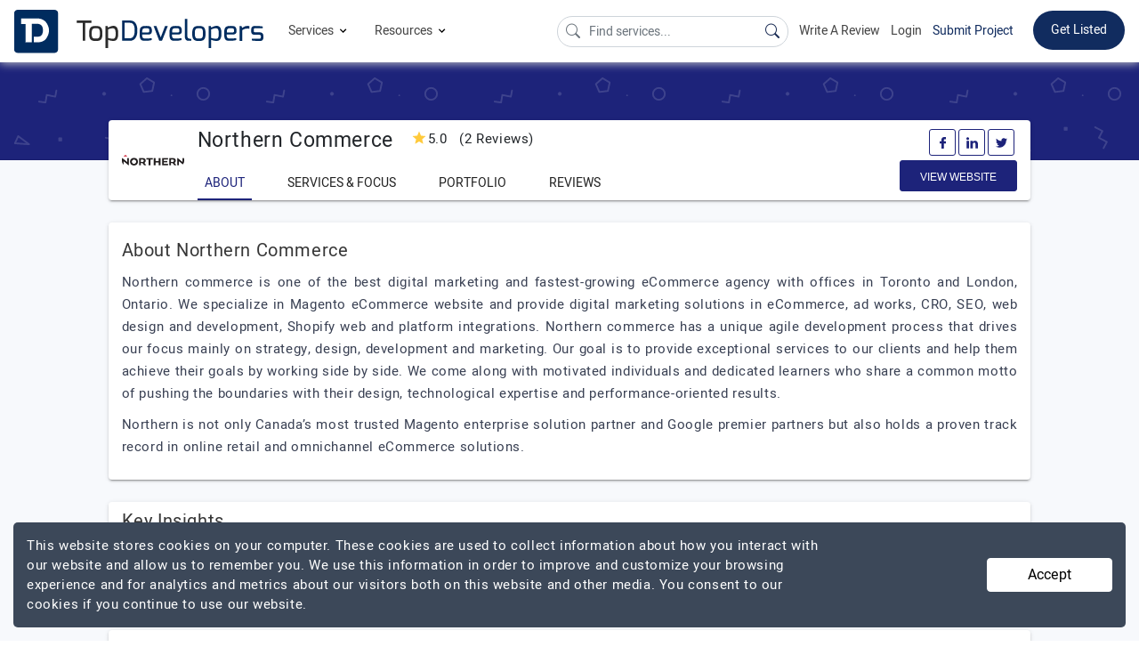

--- FILE ---
content_type: application/javascript; charset=utf-8
request_url: https://www.topdevelopers.co/assets/js/jquery.populate.js
body_size: 841
content:
jQuery.fn.populate=function(obj,options){function parseJSON(obj,path){path=path||'';if(obj==undefined){}else if(obj.constructor==Object){for(var prop in obj){var name=path+(path==''?prop:'['+prop+']');parseJSON(obj[prop],name);}}else if(obj.constructor==Array){for(var i=0;i<obj.length;i++){var index=options.useIndices?i:'';index=options.phpNaming?'['+index+']':index;var name=path+index;parseJSON(obj[i],name);}}else{if(arr[path]==undefined){arr[path]=obj;}else if(arr[path].constructor!=Array){arr[path]=[arr[path],obj];}else{arr[path].push(obj);}}};function debug(str){if(window.console&&console.log){console.log(str);}}function jq(myid){return"#"+myid.replace(/(:|\[|\]|\.)/g,"\\$1");}function getElementName(name){if(!options.phpNaming){name=name.replace(/\[\]$/,'');}return name;}function populateElement(parentElement,name,value){var selector=options.identifier=='id'?'#'+name:'['+options.identifier+'="'+name+'"]';var element=jQuery(selector,parentElement);value=value.toString();value=value=='null'?'':value;element.html(value);}function populateFormElement(form,name,value){var name=getElementName(name);var element=form[name];if(element==undefined){element=jQuery(jq(name),form);if(element&&element.length!=0){element.html(value);return true;}if(options.debug){debug('No such element as '+name);}return false;}if(options.debug){_populate.elements.push(element);}elements=element.type==undefined&&element.length?element:[element];for(var e=0;e<elements.length;e++){var element=elements[e];if(!element||typeof element=='undefined'||typeof element=='function'){continue;}switch(element.type||element.tagName){case'radio':element.checked=(element.value!=''&&value.toString()==element.value);case'checkbox':var values=value.constructor==Array?value:[value];for(var j=0;j<values.length;j++){element.checked|=element.value==values[j];}break;case'select-multiple':var values=value.constructor==Array?value:[value];for(var i=0;i<element.options.length;i++){for(var j=0;j<values.length;j++){element.options[i].selected|=element.options[i].value==values[j];}}break;case'select':case'select-one':if($('#'+element.id+'_container').length>0){$('li#'+element.id+'_input_'+value).click()}else{element.value=value.toString()||value;}break;case'text':case'button':case'textarea':case'submit':default:value=value==null?'':value;element.value=value;}}}if(obj===undefined){return this;};var options=jQuery.extend({phpNaming:true,phpIndices:false,resetForm:true,identifier:'id',debug:false},options);if(options.phpIndices){options.phpNaming=true;}var arr=[];parseJSON(obj);if(options.debug){_populate={arr:arr,obj:obj,elements:[]}}this.each(function(){var tagName=this.tagName.toLowerCase();var method=tagName=='form'?populateFormElement:populateElement;if(tagName=='form'&&options.resetForm){this.reset();}for(var i in arr){if(arr.hasOwnProperty(i)){method(this,i,arr[i]);}}});return this;};

--- FILE ---
content_type: image/svg+xml
request_url: https://www.topdevelopers.co/assets/img/badge.svg
body_size: 921
content:
<?xml version="1.0" encoding="utf-8"?>
<!-- Generator: Adobe Illustrator 21.0.0, SVG Export Plug-In . SVG Version: 6.00 Build 0)  -->
<svg version="1.1" id="Capa_1" xmlns="http://www.w3.org/2000/svg" xmlns:xlink="http://www.w3.org/1999/xlink" x="0px" y="0px"
	 viewBox="0 0 8.5 11.5" style="enable-background:new 0 0 8.5 11.5;" xml:space="preserve">
<style type="text/css">
	.st0{fill:#212529;}
</style>
<g>
	<g>
		<path class="st0" d="M6.1,8.1C6.1,8.1,6.1,8.1,6.1,8.1l-0.5,0L5.3,8.4C5.2,8.5,5.1,8.5,4.9,8.5c-0.1,0-0.2,0-0.2,0L4.3,8.3
			L3.8,8.5c-0.1,0-0.1,0-0.2,0c-0.1,0-0.3-0.1-0.4-0.2L2.8,8.1l-0.5,0c0,0,0,0,0,0C2.1,8.1,1.9,8,1.8,7.8L1.6,7.4l0,0V11
			c0,0.2,0.2,0.4,0.4,0.3l2.1-1.1c0.1,0,0.2,0,0.3,0l2.1,1.1c0.2,0.1,0.4,0,0.4-0.3V7.4l0,0L6.7,7.8C6.6,8,6.4,8.1,6.1,8.1z"/>
		<path class="st0" d="M8.3,4.4c0.1-0.1,0.1-0.2,0-0.3L8,3.7C8,3.6,8,3.5,8,3.4L8.1,3c0-0.1,0-0.2-0.1-0.3L7.6,2.4
			c-0.1,0-0.1-0.1-0.1-0.2L7.5,1.7c0-0.1-0.1-0.2-0.2-0.2L6.8,1.3c-0.1,0-0.1-0.1-0.2-0.1L6.4,0.8C6.4,0.7,6.3,0.6,6.1,0.6
			c0,0,0,0,0,0l-0.5,0c0,0,0,0,0,0c-0.1,0-0.1,0-0.2-0.1L5.1,0.3C5.1,0.2,5,0.2,4.9,0.2c0,0-0.1,0-0.1,0L4.4,0.4c0,0-0.1,0-0.1,0
			c0,0-0.1,0-0.1,0L3.7,0.2c0,0-0.1,0-0.1,0c-0.1,0-0.1,0-0.2,0.1L3,0.6C3,0.6,2.9,0.6,2.8,0.6c0,0,0,0,0,0l-0.5,0c0,0,0,0,0,0
			c-0.1,0-0.2,0.1-0.3,0.2L1.9,1.2c0,0.1-0.1,0.1-0.2,0.1L1.3,1.5c-0.1,0-0.2,0.1-0.2,0.2L1,2.2c0,0.1-0.1,0.1-0.1,0.2L0.5,2.7
			C0.4,2.7,0.4,2.9,0.4,3l0.1,0.5c0,0.1,0,0.2,0,0.2L0.2,4.1c-0.1,0.1-0.1,0.2,0,0.3l0.3,0.4c0,0.1,0.1,0.1,0,0.2L0.4,5.4
			c0,0.1,0,0.2,0.1,0.3L0.9,6C0.9,6.1,1,6.1,1,6.2l0.1,0.5c0,0.1,0.1,0.2,0.2,0.2L1.6,7l0.1,0c0.1,0,0.1,0.1,0.2,0.1l0.2,0.4
			c0.1,0.1,0.2,0.2,0.3,0.2c0,0,0,0,0,0l0.5,0c0,0,0,0,0,0c0.1,0,0.1,0,0.2,0.1l0.3,0.3c0.1,0,0.1,0.1,0.2,0.1c0,0,0.1,0,0.1,0
			L4.1,8c0,0,0.1,0,0.1,0c0,0,0.1,0,0.1,0l0.4,0.2c0,0,0.1,0,0.1,0c0.1,0,0.1,0,0.2-0.1l0.3-0.3c0.1,0,0.1-0.1,0.2-0.1c0,0,0,0,0,0
			l0.5,0c0,0,0,0,0,0c0.1,0,0.2-0.1,0.3-0.2l0.2-0.4c0-0.1,0.1-0.1,0.2-0.1l0.1,0l0.3-0.1c0.1,0,0.2-0.1,0.2-0.2l0.1-0.5
			c0-0.1,0.1-0.1,0.1-0.2L8,5.7c0.1-0.1,0.1-0.2,0.1-0.3L8,5c0-0.1,0-0.2,0-0.2L8.3,4.4z M7.1,5.4C7.1,5.6,7,5.7,6.9,5.8
			C6.8,6,6.6,6.2,6.5,6.4c-0.3,0.3-0.6,0.5-1,0.7C5.1,7.2,4.7,7.3,4.3,7.3C3.8,7.3,3.4,7.2,3,7.1c-0.4-0.2-0.7-0.4-1-0.7
			C1.9,6.2,1.7,6,1.6,5.8C1.5,5.7,1.4,5.6,1.4,5.4C1.2,5,1.1,4.6,1.1,4.2c0-0.4,0.1-0.8,0.2-1.2c0.2-0.4,0.4-0.7,0.7-1
			c0.3-0.3,0.6-0.5,1-0.7c0.4-0.2,0.8-0.2,1.2-0.2c0.4,0,0.8,0.1,1.2,0.2c0.4,0.2,0.7,0.4,1,0.7C6.7,2.3,7,2.6,7.1,3
			c0.2,0.4,0.2,0.8,0.2,1.2C7.4,4.6,7.3,5,7.1,5.4z"/>
		<path class="st0" d="M4.3,1.5c-1.5,0-2.8,1.2-2.8,2.8c0,0.3,0,0.5,0.1,0.7C1.9,6.1,3,7,4.3,7s2.3-0.9,2.7-2C7,4.7,7,4.5,7,4.2
			C7,2.7,5.8,1.5,4.3,1.5z M5.5,5.5C5.5,5.7,5.3,5.9,5,5.8L4.3,5.4L3.5,5.8C3.2,5.9,3,5.7,3,5.5l0.2-0.9L2.6,4L2.5,4
			C2.3,3.8,2.4,3.5,2.7,3.5l0.9-0.1L4,2.5c0.1-0.2,0.4-0.2,0.5,0l0.4,0.8l0.9,0.1C6.1,3.5,6.2,3.8,6,4L5.9,4L5.3,4.6L5.5,5.5z"/>
	</g>
</g>
</svg>


--- FILE ---
content_type: image/svg+xml
request_url: https://www.topdevelopers.co/assets/img/top_developers.svg
body_size: 881
content:
<?xml version="1.0" encoding="UTF-8"?>
<svg enable-background="new 0 0 224 58" version="1.1" viewBox="0 0 224 58" xml:space="preserve" xmlns="http://www.w3.org/2000/svg">
<style type="text/css">
	.st0{fill:#2C2C2C;}
	.st1{fill:#002C5F;}
	.st2{fill-rule:evenodd;clip-rule:evenodd;fill:#002C5F;}
	.st3{fill-rule:evenodd;clip-rule:evenodd;fill:#FFFFFF;}
</style>
		<path class="st0" d="M56.2,19.2h13.1v2.2h-5.5v16.1h-2.3V21.4h-5.3V19.2z"/>
		<path class="st0" d="m73.3 24.1c4.6 0 6 1.7 6 7 0 4.9-1.4 6.6-6 6.6s-6-1.8-6-6.6c0-5.5 1.5-7 6-7zm0 11.4c2.5 0 3.7-0.3 3.7-4.5 0-4.5-0.9-4.8-3.7-4.8-2.6 0-3.7 0.4-3.7 4.8 0 4.2 1.2 4.5 3.7 4.5z"/>
		<path class="st0" d="m82.1 24.2h1.8l0.5 1.4c0.7-0.5 3.1-1.6 4.7-1.6 3.6 0 4.4 3.4 4.4 6.7 0 3.5-0.6 6.9-4.4 6.9-1.1 0-3.2-0.3-4.8-1v7.5h-2.3v-19.9zm6.8 11.4c1.5 0 2.3-0.9 2.3-4.8 0-3.2-0.8-4.6-2.3-4.6-1.8 0-3.3 0.5-4.5 1.1v7.7c1.5 0.4 2.7 0.6 4.5 0.6z"/>
		<path class="st1" d="m96.9 19.2h7.2c5.6 0 6.6 5.3 6.6 9.2 0 4.5-1.8 9.1-6.6 9.1h-7.2v-18.3zm7.1 16c3.1 0 4.3-3.1 4.3-6.9 0-5.2-1.6-7-4.3-7h-4.8v13.9h4.8z"/>
		<path class="st1" d="m118.5 24.1c3.4 0 5.3 0.3 5.3 4.7 0 2-1.1 3.1-3.6 3.1h-5.2c0 2.9 0.7 3.5 2.6 3.5 2.3 0 4.1 0 6-0.3v1.7c-2 0.6-4.4 0.7-6.5 0.7-3.4 0-4.4-1.7-4.4-6.8-0.1-5.8 1.6-6.6 5.8-6.6zm1.5 5.9c1 0 1.5-0.4 1.5-1.2 0-2.4-0.4-2.6-2.9-2.6-2.6 0-3.6 0-3.6 3.8h5z"/>
		<path class="st1" d="m127.8 24.2 3.9 10.2 3.9-10.2h2.5l-5.3 13.3h-2.4l-5.1-13.3h2.5z"/>
		<path class="st1" d="m145.4 24.1c3.4 0 5.3 0.3 5.3 4.7 0 2-1.1 3.1-3.6 3.1h-5.3c0 2.9 0.7 3.5 2.6 3.5 2.3 0 4.1 0 6-0.3v1.7c-2 0.6-4.4 0.7-6.5 0.7-3.4 0-4.4-1.7-4.4-6.8 0-5.8 1.7-6.6 5.9-6.6zm1.5 5.9c1 0 1.5-0.4 1.5-1.2 0-2.4-0.4-2.6-2.9-2.6-2.6 0-3.6 0-3.6 3.8h5z"/>
		<path class="st1" d="M153.3,17.9h2.3v14.7c0,2.1,0.6,2.6,1.4,2.8c0,0,1.9,0.5,2.1,0.5v1.6h-2.4c-2,0-3.4-1.2-3.4-4.7V17.9z"/>
		<path class="st1" d="m166 24.1c4.6 0 6 1.7 6 7 0 4.9-1.4 6.6-6 6.6s-6-1.8-6-6.6c0-5.5 1.6-7 6-7zm0 11.4c2.5 0 3.7-0.3 3.7-4.5 0-4.5-0.9-4.8-3.7-4.8-2.6 0-3.7 0.4-3.7 4.8 0.1 4.2 1.3 4.5 3.7 4.5z"/>
		<path class="st1" d="m174.9 24.2h1.8l0.5 1.4c0.7-0.5 3.1-1.6 4.7-1.6 3.6 0 4.4 3.4 4.4 6.7 0 3.5-0.6 6.9-4.4 6.9-1.1 0-3.2-0.3-4.8-1v7.5h-2.3v-19.9zm6.7 11.4c1.5 0 2.3-0.9 2.3-4.8 0-3.2-0.8-4.6-2.3-4.6-1.8 0-3.3 0.5-4.5 1.1v7.7c1.6 0.4 2.8 0.6 4.5 0.6z"/>
		<path class="st1" d="m194.6 24.1c3.4 0 5.3 0.3 5.3 4.7 0 2-1.1 3.1-3.6 3.1h-5.3c0 2.9 0.7 3.5 2.6 3.5 2.3 0 4.1 0 6-0.3v1.7c-2 0.6-4.4 0.7-6.5 0.7-3.4 0-4.4-1.7-4.4-6.8 0-5.8 1.7-6.6 5.9-6.6zm1.5 5.9c1 0 1.5-0.4 1.5-1.2 0-2.4-0.4-2.6-2.9-2.6-2.6 0-3.6 0-3.6 3.8h5z"/>
		<path class="st1" d="m202.5 24.2h1.8l0.6 1.7c1.4-0.9 2.7-1.8 4.7-1.8 0.7 0 1.5 0 1.8 0.2v2.3c-0.3-0.1-1.2-0.1-1.9-0.1-1.9 0-2.9 0.4-4.6 1.5v9.7h-2.3v-13.5z"/>
		<path class="st1" d="m213 27.5c0-2.1 0.9-3.4 3.5-3.4 1.7 0 5.5 0.2 6.8 0.5v1.6h-6.5c-1.4 0-1.5 0.5-1.5 1.3v1c0 1.2 0.6 1.3 1.5 1.3h3.8c2.3 0 3.4 1.4 3.4 3.3v1.3c0 2.7-1.7 3.3-3.3 3.3s-6.2-0.3-7.1-0.5v-1.6h6.8c0.1 0 1.3 0.1 1.3-1.2v-1.1c0-0.8-0.3-1.2-1.3-1.2h-3.8c-2.4 0-3.6-0.8-3.6-3.4v-1.2z"/>
			<path class="st2" d="m36 9.6h-32.7c-1.8 0-3.3 1.2-3.3 2.7v33.4c0 1.5 1.5 2.7 3.3 2.7h32.7c1.8 0 3.3-1.2 3.3-2.7v-33.4c0.1-1.5-1.4-2.7-3.3-2.7z"/>
			<path class="st3" d="m28.4 20.6s-2.2-2.8-6.7-3.2h-15.5v5h4l-0.1 16.5h5.7v-16.6h5.9s2.4 0.3 3.3 2.1c0 0 1.9 3.4 0 7.4 0 0-0.9 1.7-2.8 1.9l-4.7 0.1v5h4.1s2 0 3.9-0.8c1.1-0.5 2.4-1.3 3.1-2.4-0.1 0 6.1-7-0.2-15z"/>
</svg>
